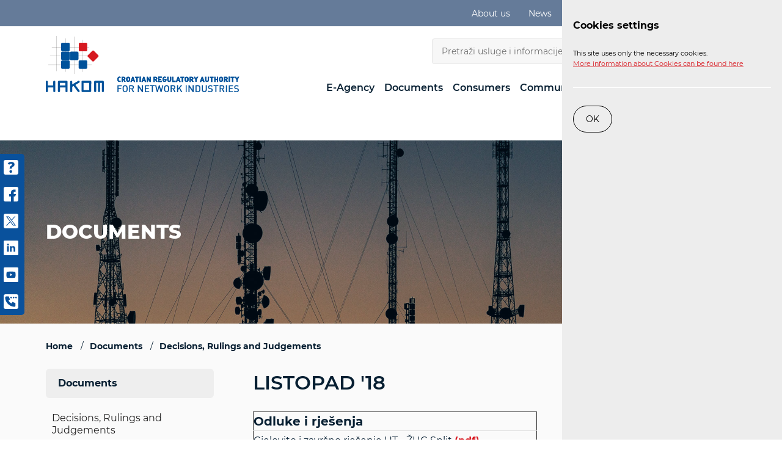

--- FILE ---
content_type: text/html; charset=utf-8
request_url: https://www.hakom.hr/en/listopad-18/2006
body_size: 11414
content:


<!DOCTYPE html>
<html lang="en">
<head>




    <link rel="stylesheet" href="/js/gd-cookie.css?g=14" media="all" />

        <script src="/js/gd-cookie-en.js?v=00444" type="text/javascript"></script>



    <meta charset="utf-8" />
    <title>Listopad &#39;18</title>
    <base href="/">





        <meta name="robots" content="noindex, follow" />

    <meta name="description" content="" />
    <meta name="viewport" content="width=device-width, initial-scale=1.0" />

    <meta property="og:title" content="Listopad &#39;18" />
    <meta property="og:description" content="" />
    <meta property="og:type" content="website" />
    <meta property="og:url" content="https://www.hakom.hr/en/listopad-18/2006" />
    <meta property="og:site_name" content="HAKOM" />



        <meta property="og:image" content="https://www.hakom.hr/img/hakom_share.jpg" />
        <meta name="twitter:image" content="https://www.hakom.hr/img/hakom_share.jpg" />



    <link rel="apple-touch-icon" sizes="57x57" href="/img/favicons/apple-icon-57x57.png">
    <link rel="apple-touch-icon" sizes="60x60" href="/img/favicons/apple-icon-60x60.png">
    <link rel="apple-touch-icon" sizes="72x72" href="/img/favicons/apple-icon-72x72.png">
    <link rel="apple-touch-icon" sizes="76x76" href="/img/favicons/apple-icon-76x76.png">
    <link rel="apple-touch-icon" sizes="114x114" href="/img/favicons/apple-icon-114x114.png">
    <link rel="apple-touch-icon" sizes="120x120" href="/img/favicons/apple-icon-120x120.png">
    <link rel="apple-touch-icon" sizes="144x144" href="/img/favicons/apple-icon-144x144.png">
    <link rel="apple-touch-icon" sizes="152x152" href="/img/favicons/apple-icon-152x152.png">
    <link rel="apple-touch-icon" sizes="180x180" href="/img/favicons/apple-icon-180x180.png">
    <link rel="icon" type="image/png" sizes="192x192" href="/img/favicons/android-icon-192x192.png">
    <link rel="icon" type="image/png" sizes="32x32" href="/img/favicons/favicon-32x32.png">
    <link rel="icon" type="image/png" sizes="96x96" href="/img/favicons/favicon-96x96.png">
    <link rel="icon" type="image/png" sizes="16x16" href="/img/favicons/favicon-16x16.png">
    <link rel="manifest" href="/img/favicons/manifest.json">
    <meta name="msapplication-TileColor" content="#ffffff">
    <meta name="msapplication-TileImage" content="/img/favicons/ms-icon-144x144.png">
    <meta name="theme-color" content="#ffffff">



    <link href="/Content/css?v=GjSuUmO2GYVYOuuhxYvKT8OVVjSqr88xpxT-973Q49Y1" rel="stylesheet"/>




<script src="/Content/js?v=5lojlUVwnd0DtPyTzZMA8FKY0ubSBDbKyhOiaU-2GhI1"></script>

    <link rel="stylesheet" href="/AccessibilityWidget/Css/styles.css">
    <script src="/AccessibilityWidget/core.js"></script>
    <script src="/AccessibilityWidget/Modules/_modules_options_en.js"></script>    
    <script src="/AccessibilityWidget/Modules/font-size.js"></script>
    <script src="/AccessibilityWidget/Modules/contrast.js"></script>
    <script src="/AccessibilityWidget/Modules/line-height.js"></script>
    <script src="/AccessibilityWidget/Modules/text-to-speech.js"></script>
    <script src="/AccessibilityWidget/Modules/highlight-links.js"></script>
    <script src="/AccessibilityWidget/Modules/text-spacing.js"></script>
    <script src="/AccessibilityWidget/Modules/hide-images.js"></script>
    <script src="/AccessibilityWidget/Modules/text-align.js"></script>
    <script src="/AccessibilityWidget/Modules/oversized-panel.js"></script>
    <script src="/AccessibilityWidget/Modules/saturation.js"></script>
    <script src="/AccessibilityWidget/Modules/tooltip.js"></script>
    <script src="/AccessibilityWidget/Modules/stop-animations.js"></script>
    <script src="/AccessibilityWidget/Modules/dyslexia-font.js"></script>
    <script src="/AccessibilityWidget/Modules/reading-mask.js"></script>
    <script src="/AccessibilityWidget/Modules/cursor-size.js"></script>
    <script src="/AccessibilityWidget/Modules/reading-guide.js"></script>

</head>

<body id="page_top" class="homepage page-2006">

    <a class="skip-main" href="#main-content" aria-label="Preskočite na glavni sadržaj">Preskočite na glavni sadržaj</a>




    <header id="headbar">
        <div class="top-strip ">
            <div class="container clearfix">






            <ul class="links-right">
                        <li class="hide-below-desktop"><a href="/en/about-us/22">About us</a></li>
                        <li class="hide-below-desktop"><a href="/en/news/24">News</a></li>
                        <li class="hide-below-desktop"><a href="/en/faq/26">FAQ</a></li>
                        <li class="hide-below-desktop"><a href="/en/contact/30">Contact</a></li>
                        <li class="hide-below-desktop"><a href="https://karijere.hakom.hr/" target="_blank">Karijere</a></li>
                <li><a href="https://app.hakom.hr/" target="_blank"><strong>Login</strong></a></li>
            </ul>

                <div id="timeline" style="display: none;">
                    <div id="playhead"></div>
                </div>




                

            </div>
        </div>
        <div class="container">


                    <a tabindex="0" aria-label="Hakom logo - link to home page" href="/en/home/8" class="logo_en"></a>

            <div class="headerWrapper">
                <div class="search-wrapper">
                    <form method="get" action="/en/search-results/286" id="frmSearch" role="search">
                        <ul class="search">
                            <li class="search-field"><input name="q" type="text" placeholder="Pretraži usluge i informacije" value="" /></li>
                            <li class="search-button">
                                <a href="javascript:;" id="search-trigger" aria-label="Search button">
                                    <svg xmlns="http://www.w3.org/2000/svg" viewBox="0 0 16 16" width="16" height="16" xml:space="preserve"><path d="M14.55 16.05l-3.5-3.5c-1.2.9-2.6 1.4-4.1 1.4-1.8 0-3.6-.7-4.9-2l-.1-.2c-1.3-1.3-2-3.1-1.9-4.9 0-1.8.7-3.6 2-4.8 2.7-2.7 7.1-2.7 9.8 0 2.5 2.5 2.7 6.3.7 9l3.5 3.4-1.5 1.6zm-7.6-14c-1.2 0-2.5.5-3.4 1.5l-.1.1c-1.8 1.8-1.8 4.9.1 6.7 1.9 1.9 5 1.9 6.9 0l.1-.1c.9-.9 1.4-2.1 1.3-3.4 0-1.3-.5-2.5-1.4-3.4-1-.9-2.3-1.4-3.5-1.4z" fill="#fff" /></svg>
                                </a>
                            </li>
                        </ul>
                    </form>
                </div>

                <div class="menusWrapper">
                    <div class="lang">
                        <button type="button" aria-label="" class="lang-selected"><span>EN</span></button>
                        <ul>
                                <li><a href="/hr/listopad-18-2006/2006">HR</a></li>
                                <li><a href="/en/listopad-18/2006">EN</a></li>
                        </ul>
                    </div>

                    <span class="main-nav-toggler"></span>
                </div>

            </div>

            <div class="main-nav-wrapper">
                <div class="mobile-nav-heading">
                    <span>IZBORNIK</span>
                    <span class="close-main-nav"></span>
                </div>

                <nav class="main-nav">
                    <ul>
                            <li>
                                <a  href="/en/e-agency/10" >E-Agency</a>
                                        <span class="expand-sub"></span>
                                        <ul>
                                            <li class="repeated"><a  href="/en/e-agency/10" >E-Agency</a></li>
                                                <li >
                                                    <a  href="/en/e-complaints/214" >e-Complaints</a>
                                                </li>
                                                <li >
                                                    <a  href="/en/e-portability/216" >e-Portability</a>
                                                </li>
                                                <li >
                                                    <a  href="/en/e-registry-do-not-call/224" >e-Registry “DO NOT CALL”</a>
                                                </li>
                                                <li >
                                                    <a  href="/en/e-operator-211/210" >e-Operator</a>
                                                </li>
                                                <li >
                                                    <a  href="/en/e-provider-dsa/12199" >e-Provider DSA</a>
                                                </li>
                                                <li >
                                                    <a  href="/en/e-market/212" >e-Market</a>
                                                        <span class="expand-sub"></span>
                                                        <ul>
                                                                <li>
                                                                    <a  href="/en/electronic-communications-market/10691" > Electronic communications market</a>
                                                                </li>
                                                                <li>
                                                                    <a  href="/en/postal-services-market/10697" >Postal services market</a>
                                                                        <span class="expand-sub"></span>
                                                                        <ul>
                                                                                <li><a  href="/en/annual-data-postal-services/10699" >Annual data  - Postal services</a></li>
                                                                                <li><a  href="/en/quarterly-data-postal-services/10701" >Quarterly data - Postal services</a></li>
                                                                        </ul>
                                                                </li>
                                                                <li>
                                                                    <a  href="/en/railway-services-market/10703" >Railway services market</a>
                                                                        <span class="expand-sub"></span>
                                                                        <ul>
                                                                                <li><a  href="/en/annual-data-railway-services/10693" >Annual data - Railway services </a></li>
                                                                                <li><a  href="/en/quarterly-data-railway-services/10695" >Quarterly data - Railway services</a></li>
                                                                        </ul>
                                                                </li>
                                                        </ul>
                                                </li>
                                                <li >
                                                    <a  href="/en/e-procurement/218" >e-Procurement</a>
                                                </li>
                                                <li >
                                                    <a  href="/en/e-licenses/220" >e-Licenses</a>
                                                </li>
                                                <li >
                                                    <a  href="/en/e-approval/10788" >E-Approval</a>
                                                        <span class="expand-sub"></span>
                                                        <ul>
                                                                <li>
                                                                    <a  href="/en/e-approval-for-microwave-connection/10764" >e-Approval for microwave connection</a>
                                                                </li>
                                                                <li>
                                                                    <a  href="/en/e-approval-for-fixed-connection/10768" >e-Approval for fixed connection</a>
                                                                </li>
                                                                <li>
                                                                    <a  href="/en/e-approval-for-mobile-connection/10772" >e-Approval for mobile connection</a>
                                                                </li>
                                                        </ul>
                                                </li>
                                                <li >
                                                    <a  href="/en/e-right-of-way/222" >e-Right of Way</a>
                                                        <span class="expand-sub"></span>
                                                        <ul>
                                                                <li>
                                                                    <a  href="/en/right-of-way-application/2072" >Right of Way Application</a>
                                                                </li>
                                                        </ul>
                                                </li>
                                                <li >
                                                    <a  href="/en/e-conditions/228" >e-Conditions</a>
                                                </li>
                                                <li >
                                                    <a  href="/en/e-guidelines/230" >e-Guidelines</a>
                                                </li>
                                                <li >
                                                    <a  href="/en/e-discussion/232" >E-Discussion</a>
                                                </li>
                                                <li >
                                                    <a  href="/en/e-rp-registration/6430" >e-RP Registration</a>
                                                </li>
                                        </ul>

                            </li>
                            <li>
                                <a  href="/en/documents/12" class='active'>Documents</a>
                                        <span class="expand-sub"></span>
                                        <ul>
                                            <li class="repeated"><a  href="/en/documents/12" class='active'>Documents</a></li>
                                                <li >
                                                    <a  href="/en/decisions-rulings-and-judgements/1904" class='active'>Decisions, Rulings and Judgements</a>
                                                </li>
                                                <li >
                                                    <a  href="/en/legal-acts/1916" >Legal Acts</a>
                                                        <span class="expand-sub"></span>
                                                        <ul>
                                                                <li>
                                                                    <a  href="/en/electronic-communications-legislation/9272" >Electronic Communications legislation</a>
                                                                        <span class="expand-sub"></span>
                                                                        <ul>
                                                                                <li><a  href="/en/primary-legislation/2038" >Primary Legislation</a></li>
                                                                                <li><a  href="/en/eu-and-other-legislation/2040" >EU and Other Legislation</a></li>
                                                                                <li><a  href="/en/secondary-legislation/2042" >Secondary Legislation</a></li>
                                                                        </ul>
                                                                </li>
                                                        </ul>
                                                </li>
                                        </ul>

                            </li>
                            <li>
                                <a  href="/en/consumers/14" >Consumers</a>
                                        <span class="expand-sub"></span>
                                        <ul>
                                            <li class="repeated"><a  href="/en/consumers/14" >Consumers</a></li>
                                                <li >
                                                    <a  href="/en/communications-network-35/34" >Communications Network</a>
                                                        <span class="expand-sub"></span>
                                                        <ul>
                                                                <li>
                                                                    <a  href="/en/complaints-resolution-procedure/2116" >Complaints Resolution Procedure</a>
                                                                </li>
                                                                <li>
                                                                    <a  href="/en/contract-formation/108" >Contract Formation</a>
                                                                </li>
                                                                <li>
                                                                    <a  href="/en/provision-of-services-on-fixed-network/2134" >Provision of services on fixed network</a>
                                                                </li>
                                                                <li>
                                                                    <a  href="/en/modification-of-contractual-terms/114" >Modification of Contractual Terms</a>
                                                                </li>
                                                                <li>
                                                                    <a  href="/en/contract-termination/2152" >Contract Termination</a>
                                                                </li>
                                                                <li>
                                                                    <a  href="/en/universal-services-uso/128" >Universal services (USO)</a>
                                                                </li>
                                                                <li>
                                                                    <a  href="/en/relocation-of-service/11384" >Relocation of Service</a>
                                                                </li>
                                                                <li>
                                                                    <a  href="/en/change-of-operator-and-number-portability-switching/11386" >Change of Operator and Number Portability (Switching)</a>
                                                                </li>
                                                                <li>
                                                                    <a  href="/en/service-interruption-fault-in-fixed-network/11388" >Service Interruption (Fault) in Fixed Network</a>
                                                                </li>
                                                                <li>
                                                                    <a  href="/en/the-speed-of-internet-access-in-a-fixed-network/11390" >The speed of internet access in a fixed network</a>
                                                                </li>
                                                                <li>
                                                                    <a  href="/en/service-quality-in-mobile-networks/11392" >Service Quality in Mobile Networks</a>
                                                                </li>
                                                                <li>
                                                                    <a  href="/en/roaming-in-eu-eea-countries/2886" >Roaming in EU/EEA Countries</a>
                                                                </li>
                                                                <li>
                                                                    <a  href="/en/international-calls-and-sms-to-other-eu-eea-countries/11394" >International Calls and SMS to other EU/EEA Countries</a>
                                                                </li>
                                                                <li>
                                                                    <a  href="/en/do-not-call-registry/12107" >"DO NOT CALL" Registry</a>
                                                                </li>
                                                                <li>
                                                                    <a  href="/en/services-with-special-tariffs/11396" >Services with Special Tariffs</a>
                                                                </li>
                                                                <li>
                                                                    <a  href="/en/malicious-and-unwanted-electronic-communications-ec/11398" >Malicious and Unwanted Electronic Communications (EC)</a>
                                                                </li>
                                                                <li>
                                                                    <a  href="/en/protection-of-persons-with-disabilities/52" >Protection of Persons with Disabilities</a>
                                                                </li>
                                                                <li>
                                                                    <a  href="/en/child-protection-on-the-internet/112" >Child Protection on the Internet</a>
                                                                </li>
                                                                <li>
                                                                    <a  href="/en/instructions-for-fiscalisation-obligors/42" >Instructions for Fiscalisation Obligors</a>
                                                                </li>
                                                        </ul>
                                                </li>
                                                <li >
                                                    <a  href="/en/post-37/36" >Post</a>
                                                        <span class="expand-sub"></span>
                                                        <ul>
                                                                <li>
                                                                    <a  href="/en/how-to-file-a-complaint-2131/2130" >How to File a Complaint</a>
                                                                </li>
                                                        </ul>
                                                </li>
                                                <li >
                                                    <a  href="/en/railway-passenger-transport/38" >Railway Passenger Transport </a>
                                                        <span class="expand-sub"></span>
                                                        <ul>
                                                                <li>
                                                                    <a  href="/en/how-to-file-a-complaint/2132" >How to File a Complaint</a>
                                                                </li>
                                                        </ul>
                                                </li>
                                                <li >
                                                    <a  href="/en/hakometar-6421/6420" >HAKOMetar</a>
                                                </li>
                                        </ul>

                            </li>
                            <li>
                                <a  href="/en/communications-network/16" >Communications Network</a>
                                        <span class="expand-sub"></span>
                                        <ul>
                                            <li class="repeated"><a  href="/en/communications-network/16" >Communications Network</a></li>
                                                <li >
                                                    <a  href="/en/networks-and-services/44" >Networks and Services</a>
                                                </li>
                                                <li >
                                                    <a  href="/en/operators-and-services/162" >Operators and Services</a>
                                                        <span class="expand-sub"></span>
                                                        <ul>
                                                                <li>
                                                                    <a  href="/en/universal-services/9372" >Universal Services</a>
                                                                        <span class="expand-sub"></span>
                                                                        <ul>
                                                                                <li><a  href="/en/public-tender-for-the-selection-of-operators-for-the-provision-of-universal-services/9374" >Public Tender for the Selection of Operators for the Provision of Universal Services</a></li>
                                                                                <li><a  href="/en/hakom-adopts-new-decisions-on-universal-internet-access-service/11909" >HAKOM Adopts New Decisions on Universal Internet Access Service</a></li>
                                                                        </ul>
                                                                </li>
                                                                <li>
                                                                    <a  href="/en/special-authorisations-9008/9007" >Special Authorisations</a>
                                                                </li>
                                                        </ul>
                                                </li>
                                                <li >
                                                    <a  href="/en/market-analysis/164" >Market analysis</a>
                                                        <span class="expand-sub"></span>
                                                        <ul>
                                                                <li>
                                                                    <a  href="/en/retail-markets/174" >Retail markets</a>
                                                                </li>
                                                                <li>
                                                                    <a  href="/en/wholesale-markets/176" >Wholesale markets</a>
                                                                </li>
                                                                <li>
                                                                    <a  href="/en/market-179/178" >Market </a>
                                                                </li>
                                                                <li>
                                                                    <a  href="/en/margin-squeeze-test/6480" >Margin squeeze test</a>
                                                                </li>
                                                        </ul>
                                                </li>
                                                <li >
                                                    <a  href="/en/broadband-competence-office-bco/10631" >Broadband Competence Office (BCO)</a>
                                                        <span class="expand-sub"></span>
                                                        <ul>
                                                                <li>
                                                                    <a  href="/en/current-affairs/10633" >Current Affairs</a>
                                                                        <span class="expand-sub"></span>
                                                                        <ul>
                                                                                <li><a  href="/en/news-10644/10643" >News</a></li>
                                                                                <li><a  href="/en/best-practices/10645" >Best practices</a></li>
                                                                        </ul>
                                                                </li>
                                                                <li>
                                                                    <a  href="/en/broadband-access/10635" >Broadband access</a>
                                                                        <span class="expand-sub"></span>
                                                                        <ul>
                                                                                <li><a  href="/en/technology-10648/10647" >Technology</a></li>
                                                                        </ul>
                                                                </li>
                                                                <li>
                                                                    <a  href="/en/digital-future/10637" >Digital future</a>
                                                                </li>
                                                                <li>
                                                                    <a  href="/en/frequently-asked-questions/10639" >Frequently asked questions</a>
                                                                        <span class="expand-sub"></span>
                                                                        <ul>
                                                                                <li><a  href="/en/what-is-the-difference-between-broadband-and-vhcn-networks/10714" >What is the difference between broadband and VHCN networks? </a></li>
                                                                                <li><a  href="/en/why-is-broadband-necessary/10716" >Why is broadband necessary? </a></li>
                                                                                <li><a  href="/en/what-is-connectivity/10718" >What is “connectivity”? </a></li>
                                                                                <li><a  href="/en/what-does-the-term-digitalisation-refer-to-and-what-is-hakom-s-role/10720" >What does the term “digitalisation” refer to and what is HAKOM’s role? </a></li>
                                                                        </ul>
                                                                </li>
                                                                <li>
                                                                    <a  href="/en/useful-links/11288" >Useful links</a>
                                                                        <span class="expand-sub"></span>
                                                                        <ul>
                                                                                <li><a  href="/en/cef-11291/11290" >CEF</a></li>
                                                                                <li><a  href="/en/other/11292" >Other</a></li>
                                                                        </ul>
                                                                </li>
                                                                <li>
                                                                    <a  href="/en/contact-10642/10641" >Contact</a>
                                                                </li>
                                                        </ul>
                                                </li>
                                                <li >
                                                    <a  href="/en/addressing-and-numbering-space/166" >Addressing and numbering space </a>
                                                        <span class="expand-sub"></span>
                                                        <ul>
                                                                <li>
                                                                    <a  href="/en/lisf-of-numbers-and-addresses/180" >Lisf of numbers and addresses</a>
                                                                </li>
                                                                <li>
                                                                    <a  href="/en/number-portability-e-portability/182" >Number Portability (+ e-Portability)</a>
                                                                </li>
                                                                <li>
                                                                    <a  href="/en/emergency-services/184" >Emergency Services </a>
                                                                </li>
                                                                <li>
                                                                    <a  href="/en/services-of-social-importance/186" >Services of Social Importance</a>
                                                                        <span class="expand-sub"></span>
                                                                        <ul>
                                                                                <li><a  href="/en/public-calls-for-116xxx-numbers/9003" >Public Calls for 116XXX Numbers </a></li>
                                                                        </ul>
                                                                </li>
                                                                <li>
                                                                    <a  href="/en/private-mobile-networks/12217" >Private Mobile Networks</a>
                                                                </li>
                                                        </ul>
                                                </li>
                                                <li >
                                                    <a  href="/en/infrastructure/168" >Infrastructure</a>
                                                        <span class="expand-sub"></span>
                                                        <ul>
                                                                <li>
                                                                    <a  href="/en/fibre-optic-installations-in-buildings/118" >Fibre-optic Installations in Buildings</a>
                                                                </li>
                                                                <li>
                                                                    <a  href="/en/shared-use-of-installed-electronic-communications-infrastructure-and-associated-equipment/2678" >Shared Use of Installed Electronic Communications Infrastructure and Associated Equipment</a>
                                                                </li>
                                                                <li>
                                                                    <a  href="/en/right-of-way-certificate/2682" >Right of Way Certificate</a>
                                                                </li>
                                                                <li>
                                                                    <a  href="/en/mediation-dispute-resolution/2686" >Mediation-Dispute Resolution</a>
                                                                </li>
                                                                <li>
                                                                    <a  href="/en/documentation-database-creation-and-update/2688" >Documentation, database creation and update</a>
                                                                </li>
                                                                <li>
                                                                    <a  href="/en/optical-distribution-networks-odn/2690" >Optical Distribution Networks (ODN)</a>
                                                                </li>
                                                                <li>
                                                                    <a  href="/en/collection-of-data-on-the-availability-of-broadband-access/12267" >Collection of Data on the Availability of Broadband Access</a>
                                                                </li>
                                                                <li>
                                                                    <a  href="/en/collection-of-data-on-the-provision-of-broadband-access-services/12269" >Collection of Data on the Provision of Broadband Access Services</a>
                                                                </li>
                                                        </ul>
                                                </li>
                                                <li >
                                                    <a  href="/en/construction-conditions/170" >Construction Conditions</a>
                                                        <span class="expand-sub"></span>
                                                        <ul>
                                                                <li>
                                                                    <a  href="/en/spatial-planning-documents-spatial-plans/192" >Spatial Planning Documents – Spatial Plans</a>
                                                                </li>
                                                                <li>
                                                                    <a  href="/en/technical-building-inspection/194" >Technical Building Inspection</a>
                                                                </li>
                                                                <li>
                                                                    <a  href="/en/specific-conditions/196" >Specific Conditions</a>
                                                                </li>
                                                        </ul>
                                                </li>
                                                <li >
                                                    <a  href="/en/rf-spectrum/56" >RF spectrum</a>
                                                        <span class="expand-sub"></span>
                                                        <ul>
                                                                <li>
                                                                    <a  href="/en/radio-communications-and-broadcasting/58" >Radio communications and Broadcasting</a>
                                                                        <span class="expand-sub"></span>
                                                                        <ul>
                                                                                <li><a  href="/en/rlan-and-sng-registration/6432" >RLAN and SNG registration </a></li>
                                                                                <li><a  href="/en/radio-frequency-usage-table/238" >Radio Frequency usage table </a></li>
                                                                                <li><a  href="/en/frequency-assignment-plans-in-croatia/240" >Frequency Assignment Plans in Croatia</a></li>
                                                                                <li><a  href="/en/rf-spectrum-database/242" >RF spectrum database</a></li>
                                                                                <li><a  href="/en/broadcasting-radio-and-television/244" >Broadcasting (radio and television)</a></li>
                                                                                <li><a  href="/en/preferential-frequencies/252" >Preferential frequencies</a></li>
                                                                                <li><a  href="/en/services-of-special-importance/2893" >Services of Special Importance</a></li>
                                                                        </ul>
                                                                </li>
                                                                <li>
                                                                    <a  href="/en/broadcasting-tv-and-fm/6575" >Broadcasting (TV and FM)</a>
                                                                        <span class="expand-sub"></span>
                                                                        <ul>
                                                                                <li><a  href="/en/digital-television-6578/6577" >Digital television</a></li>
                                                                                <li><a  href="/en/digital-radio-6580/6579" >Digital radio</a></li>
                                                                        </ul>
                                                                </li>
                                                                <li>
                                                                    <a  href="/en/the-impact-of-electromagnetic-fields-emf/60" >The Impact of Electromagnetic Fields (EMF)</a>
                                                                        <span class="expand-sub"></span>
                                                                        <ul>
                                                                                <li><a  href="/en/what-are-electromagnetic-fields/384" >What are electromagnetic fields?</a></li>
                                                                                <li><a  href="/en/regulations-387/386" >Regulations</a></li>
                                                                                <li><a  href="/en/the-role-of-hakom-389/388" >The role of HAKOM</a></li>
                                                                                <li><a  href="/en/the-role-of-other-institutions/390" >The role of other institutions</a></li>
                                                                                <li><a  href="/en/what-can-i-do/392" >What can I do?</a></li>
                                                                                <li><a  href="/en/additional-resources/394" >Additional resources</a></li>
                                                                        </ul>
                                                                </li>
                                                                <li>
                                                                    <a  href="/en/mape-pokrivenosti/12425" >Mape pokrivenosti</a>
                                                                </li>
                                                                <li>
                                                                    <a  href="/en/rf-spectrum-monitoring/64" >RF Spectrum Monitoring</a>
                                                                        <span class="expand-sub"></span>
                                                                        <ul>
                                                                                <li><a  href="/en/how-to-notify-putting-a-radio-station-into-service/2897" >How to notify putting a radio station into service?</a></li>
                                                                                <li><a  href="/en/reporting-interference/2899" >Reporting interference</a></li>
                                                                                <li><a  href="/en/technical-inspection/2901" >Technical Inspection</a></li>
                                                                                <li><a  href="/en/measurements/2903" >Measurements </a></li>
                                                                        </ul>
                                                                </li>
                                                                <li>
                                                                    <a  href="/en/radio-equipment/66" >Radio Equipment</a>
                                                                        <span class="expand-sub"></span>
                                                                        <ul>
                                                                                <li><a  href="/en/consumer-information/2703" >Consumer information</a></li>
                                                                                <li><a  href="/en/what-is-radio-equipment/2709" >What is radio equipment?</a></li>
                                                                                <li><a  href="/en/conformity-assessment/2711" >Conformity Assessment</a></li>
                                                                                <li><a  href="/en/placing-radio-equipment-on-the-market/2713" >Placing Radio Equipment on the Market</a></li>
                                                                                <li><a  href="/en/interface-technical-specifications/2715" >Interface Technical Specifications </a></li>
                                                                                <li><a  href="/en/contact-2718/2717" >Contact</a></li>
                                                                        </ul>
                                                                </li>
                                                                <li>
                                                                    <a  href="/en/special-authorisations/68" >Special Authorisations</a>
                                                                </li>
                                                                <li>
                                                                    <a  href="/en/use-of-was-rlan-radio-equipment/912" >Use of WAS/RLAN Radio Equipment</a>
                                                                        <span class="expand-sub"></span>
                                                                        <ul>
                                                                                <li><a  href="/en/service-provision-under-the-general-licence-was-rlan/6390" >Service Provision under the General Licence (WAS/RLAN)</a></li>
                                                                                <li><a  href="/en/use-of-the-5-ghz-was-rlan/6392" >Use of the 5 GHz (WAS/RLAN)</a></li>
                                                                        </ul>
                                                                </li>
                                                                <li>
                                                                    <a  href="/en/space-radio-communications/11991" >Space Radio Communications</a>
                                                                        <span class="expand-sub"></span>
                                                                        <ul>
                                                                                <li><a  href="/en/satellite-communications/12003" >Satellite Communications</a></li>
                                                                                <li><a  href="/en/orbits/11993" >Orbits</a></li>
                                                                                <li><a  href="/en/international-harmonisation-and-the-role-of-hakom/11995" >International Harmonisation and the Role of HAKOM </a></li>
                                                                                <li><a  href="/en/croatian-resources-in-the-geo-orbit/11997" >Croatian Resources in the GEO Orbit  </a></li>
                                                                                <li><a  href="/en/nanosatellites-and-projects-in-the-republic-of-croatia/11999" >Nanosatellites and Projects in the Republic of Croatia</a></li>
                                                                                <li><a  href="/en/useful-information-and-contacts/12001" >Useful Information and Contacts</a></li>
                                                                        </ul>
                                                                </li>
                                                        </ul>
                                                </li>
                                        </ul>

                            </li>
                            <li>
                                <a  href="/en/post/18" >Post</a>
                                        <span class="expand-sub"></span>
                                        <ul>
                                            <li class="repeated"><a  href="/en/post/18" >Post</a></li>
                                                <li >
                                                    <a  href="/en/consumers-2173/2172" >Consumers</a>
                                                        <span class="expand-sub"></span>
                                                        <ul>
                                                                <li>
                                                                    <a  href="/en/how-to-complain-6429/6428" >How to complain</a>
                                                                </li>
                                                        </ul>
                                                </li>
                                                <li >
                                                    <a  href="/en/providers-of-postal-services/288" >Providers of postal services</a>
                                                </li>
                                                <li >
                                                    <a  href="/en/postal-regulations/290" >Postal Regulations </a>
                                                        <span class="expand-sub"></span>
                                                        <ul>
                                                                <li>
                                                                    <a  href="/en/acts/294" >Acts</a>
                                                                </li>
                                                                <li>
                                                                    <a  href="/en/subordinate-legislation/296" >Subordinate Legislation</a>
                                                                </li>
                                                                <li>
                                                                    <a  href="/en/international-regulations/298" >International Regulations</a>
                                                                </li>
                                                                <li>
                                                                    <a  href="/en/ordinances/300" >Ordinances</a>
                                                                </li>
                                                        </ul>
                                                </li>
                                                <li >
                                                    <a  href="/en/market/292" >Market</a>
                                                </li>
                                        </ul>

                            </li>
                            <li>
                                <a  href="/en/railway/20" >Railway</a>
                                        <span class="expand-sub"></span>
                                        <ul>
                                            <li class="repeated"><a  href="/en/railway/20" >Railway</a></li>
                                                <li >
                                                    <a  href="/en/consumers-2175/2174" >Consumers</a>
                                                </li>
                                                <li >
                                                    <a  href="/en/service-providers/304" >Service Providers</a>
                                                </li>
                                                <li >
                                                    <a  href="/en/railway-regulations/306" >Railway Regulations</a>
                                                        <span class="expand-sub"></span>
                                                        <ul>
                                                                <li>
                                                                    <a  href="/en/laws/314" >Laws</a>
                                                                </li>
                                                                <li>
                                                                    <a  href="/en/regulation-of-the-european-union/312" >Regulation of the European Union</a>
                                                                </li>
                                                                <li>
                                                                    <a  href="/en/regulations/9254" >Regulations</a>
                                                                </li>
                                                        </ul>
                                                </li>
                                                <li >
                                                    <a  href="/en/rail-services-market/310" >Rail Services Market</a>
                                                </li>
                                                <li >
                                                    <a  href="/en/registry/2066" >Registry</a>
                                                </li>
                                                <li >
                                                    <a  href="/en/service-facilities-and-services/11048" >Service facilities and services</a>
                                                </li>
                                        </ul>

                            </li>
                    </ul>
                </nav>
            </div>
        </div>
    </header>

    





<div class="page-heading"  style='background-image: url(/UserDocsImages//header_images/cat-bgnd.jpg)'>
    <div class="slide-overlay"></div>
    <div class="container">
        <div class="main-cat-name">Documents</div>
    </div>
</div>

<div class="page-main" id="main-content">
    <div class="container clearfix">



<div class="breadcrumbs" xmlns:v="http://rdf.data-vocabulary.org/#">
    <ul id="bread" itemscope="" itemtype="https://schema.org/BreadcrumbList" itemprop="breadcrumb">



            <li itemprop="itemListElement" itemscope="" itemtype="https://schema.org/ListItem" typeof="v:Breadcrumb"><a itemtype="https://schema.org/Thing" itemprop="item" property="v:title" rel="v:url" href="/en/home/8"><span itemprop="name">Home</span></a><meta itemprop="position" content="1"></li>


            <li itemprop="itemListElement" itemscope="" itemtype="https://schema.org/ListItem" typeof="v:Breadcrumb"><a itemtype="https://schema.org/Thing" itemprop="item" property="v:title" rel="v:url" href="/en/documents/12"><span itemprop="name">Documents</span></a><meta itemprop="position" content="2"></li>
            <li itemprop="itemListElement" itemscope="" itemtype="https://schema.org/ListItem" typeof="v:Breadcrumb"><a itemtype="https://schema.org/Thing" itemprop="item" property="v:title" rel="v:url" href="/en/decisions-rulings-and-judgements/1904"><span itemprop="name">Decisions, Rulings and Judgements</span></a><meta itemprop="position" content="3"></li>
    </ul>
</div>

<script type="application/ld+json">{"@context": "https://schema.org","@type": "BreadcrumbList","itemListElement": [{"@type": "ListItem","position": 1,"name": "Documents","item": "/en/documents/12"},{"@type": "ListItem","position": 2,"name": "Decisions, Rulings and Judgements","item": "/en/decisions-rulings-and-judgements/1904"}]}</script>


        <div class="page-content">
            
            <h1>Listopad '18</h1>
            <div class="page-body" tabindex="0">



















                                    <table border="1" cellpadding="2" cellspacing="2" class="tableCustom" style="border-collapse:collapse; width:465px">
	<tbody>
		<tr>
			<td colspan="4">
			<h6 style="text-align: center;"><strong>Odluke i rješenja</strong></h6>
			</td>
		</tr>
		<tr>
			<td colspan="4">Cjelovito i završno rješenje HT - ŽUC Split <a href="https://www.hakom.hr/UserDocsImages/2020/odluke_rjesenja_presude/Cjelovito i završno rješenje HT - ŽUC Split.pdf?vel=693908" target="_blank" data-fileid="6916"><strong>(pdf)</strong></a></td>
		</tr>
		<tr>
			<td colspan="4">Rješenje Općina Lupoglav <a href="https://www.hakom.hr/UserDocsImages/2018/odluke_rjesenja_presude/Rješenje Lupoglav.pdf?vel=184142" target="_blank" data-fileid="5242"><strong>(pdf)</strong></a></td>
		</tr>
		<tr>
			<td colspan="4">Rješenje Općina Kostrena <a href="https://www.hakom.hr/UserDocsImages/2018/odluke_rjesenja_presude/Rješenje Kostrena.pdf?vel=183848" target="_blank" data-fileid="5241"><strong>(pdf)</strong></a></td>
		</tr>
		<tr>
			<td colspan="4">Rješenje Općina&nbsp;Čačinci <a href="https://www.hakom.hr/UserDocsImages/2018/odluke_rjesenja_presude/Rješenje Čačinci.pdf?vel=185872" target="_blank" data-fileid="5280"><strong>(pdf)</strong></a></td>
		</tr>
		<tr>
			<td colspan="4">Rješenje Općina Pitomača <a href="https://www.hakom.hr/UserDocsImages/2018/odluke_rjesenja_presude/Rješenje Općina Pitomača.pdf" target="_blank"><strong>(pdf)</strong></a></td>
		</tr>
		<tr>
			<td colspan="4">Djelomično rješenje Općina Strizivojna <a href="https://www.hakom.hr/UserDocsImages/2018/odluke_rjesenja_presude/Djelomično rješenje Općina Strizivojna.pdf?vel=633411" target="_blank" data-fileid="5047"><strong>(pdf)</strong></a></td>
		</tr>
		<tr>
			<td colspan="4">Djelomično rješenje Općina Vrbje <a href="https://www.hakom.hr/UserDocsImages/2018/odluke_rjesenja_presude/Djelomično rješenje Općina Vrbje.pdf?vel=631790" target="_blank" data-fileid="5053"><strong>(pdf)</strong></a></td>
		</tr>
		<tr>
			<td colspan="4">Djelomično rješenje Općina Visoko <a href="https://www.hakom.hr/UserDocsImages/2018/odluke_rjesenja_presude/Djelomično rješenje Općina Visoko.pdf?vel=632719" target="_blank" data-fileid="5051"><strong>(pdf)</strong></a></td>
		</tr>
		<tr>
			<td colspan="4">Rješenje Općina Brodski Stupnik <a href="https://www.hakom.hr/UserDocsImages/2018/odluke_rjesenja_presude/Rješenje Općina Brodski Stupnik.pdf?vel=626348" target="_blank" data-fileid="5258"><strong>(pdf)</strong></a></td>
		</tr>
		<tr>
			<td colspan="4">Rješenje kojim se kao neosnovan odbija zahtjev trgovačkog društva Dialoga Servicios Interactivos da sa trgovačkim društvima A1 Hrvatska d.o.o. i OT-Optima Telekom d.d. sklopi ugovor o indirektnom međupovezivanju uz primjenu recipročnih i reguliranih cijena pristupa i terminacije <a href="https://www.hakom.hr/UserDocsImages/2018/odluke_rjesenja_presude/Rješenje-Dialoga Servicios Interactivos S.A..pdf?vel=219023" target="_blank" data-fileid="5281"><strong>(pdf)</strong></a></td>
		</tr>
		<tr>
			<td colspan="4">Izjava o usklađenosti metodologije računovodstvenog razdvajanja davatelja univerzalne usluge HP-Hrvatske pošte d.d., koju je primijenio u dostavljenom regulatornom izvješću za 2017., s odredbama članka 47. Zakona o poštanskim uslugama te Odlukom HAKOM-a o načinu računovodstvenog razdvajanja za davatelja univerzalne usluge od 27. ožujka 2013. i Odlukom HAKOM-a kojom se mijenja Naputak za računovodstveno razdvajanje i troškovno računovodstvo davatelja univerzalne usluge od 7. svibnja 2014. <a href="https://www.hakom.hr/UserDocsImages/2018/odluke_rjesenja_presude/Izjava o usklađenosti računovodstvenog razdvajanja-20181019.pdf?vel=168451" target="_blank" data-fileid="5066"><strong>(pdf)</strong></a></td>
		</tr>
		<tr>
			<td colspan="4">Rješenje Općina Bol <a href="https://www.hakom.hr/UserDocsImages/2018/odluke_rjesenja_presude/Rješenje Općina Bol.pdf?vel=198883" target="_blank" data-fileid="5257"><strong>(pdf)</strong></a></td>
		</tr>
		<tr>
			<td colspan="4">Rješenje Općina Petrovsko <a href="https://www.hakom.hr/UserDocsImages/2018/odluke_rjesenja_presude/Rješenje Općina Petrovsko.pdf?vel=196419" target="_blank" data-fileid="5267"><strong>(pdf)</strong></a></td>
		</tr>
		<tr>
			<td colspan="4">Privremeno rješenje u postupku analize tržišta veleprodajnog lokalnog pristupa koji se pruža na fiksnoj lokaciji (M3a/2014) i postupku analize tržišta veleprodajnog središnjeg pristupa koji se pruža na fiksnoj lokaciji za proizvode za masovno tržište (M3b/2014), u svezi roka za dostavu dokaza da je test istiskivanja marže zadovoljen <a href="https://www.hakom.hr/UserDocsImages/2018/odluke_rjesenja_presude/Privremeno rješenje dostava MST-20181010.pdf?vel=200281" target="_blank" data-fileid="5203"><strong>(pdf)</strong></a></td>
		</tr>
		<tr>
			<td colspan="4">Rješenje o obustavi postupka prijenosa prava na uporabu broja - Skynet Telekomunikacije d.o.o. - HT d.d. <a href="https://www.hakom.hr/UserDocsImages/2018/odluke_rjesenja_presude/Rješenje o obustavi postupka prijenosa prava na uporabu broja - Skynet Telekomunikacije d.o.o. - HT d.d..pdf?vel=684478" target="_blank" data-fileid="5246"><strong>(pdf)</strong></a></td>
		</tr>
		<tr>
			<td colspan="4">Konačno rješenje - Inspekcijski nadzor HT kršenje regulatorne obveze &quot;Najbolja L&quot; <a href="https://www.hakom.hr/UserDocsImages/2018/odluke_rjesenja_presude/Konačno rješenje -Inspekcijski nadzor HT kršenje regulatorne obveze_Najbolja L.pdf?vel=591676" target="_blank" data-fileid="5084"><strong>(pdf)</strong></a></td>
		</tr>
		<tr>
			<td colspan="4">Rješenje Općina Pašman <a href="https://www.hakom.hr/UserDocsImages/2018/odluke_rjesenja_presude/Rješenje Općina Pašman.pdf?vel=193648" target="_blank" data-fileid="5266"><strong>(pdf)</strong></a></td>
		</tr>
		<tr>
			<td colspan="4">
			<h6 style="text-align: center;"><strong>Presude Upravnog suda</strong></h6>
			</td>
		</tr>
		<tr>
			<td colspan="4">Presuda Upravnog suda u Osijeku, Poslovni broj: 6 UsI-1148/17-11 radi rješavanja spora između korisnika i operatora <a href="https://www.hakom.hr/UserDocsImages/2018/odluke_rjesenja_presude/Presuda US-a OSIJEK br.6 UsI-1148-17-11.pdf?vel=279027" target="_blank" data-fileid="5165"><strong>(pdf)</strong></a></td>
		</tr>
		<tr>
			<td colspan="4">
			<h6 style="text-align: center;"><strong>Presude Visokog upravnog suda </strong></h6>
			</td>
		</tr>
		<tr>
			<td colspan="4">Presuda Visokog upravnog suda u Zagrebu, Poslovni broj: Usž-3943/17-2 radi inspekcijskog nadzora <a href="https://www.hakom.hr/UserDocsImages/2018/odluke_rjesenja_presude/Presuda VUS-a br. UsŽ-3943-17-2.pdf?vel=478665" target="_blank" data-fileid="5191"><strong>(pdf)</strong></a></td>
		</tr>
		<tr>
			<td colspan="4">Presuda Visokog upravnog suda u Zagrebu, Poslovni broj: UsII-113/18-7 radi utvrđivanja infrastrukturnog operatora i visine naknade za pravo puta <a href="https://www.hakom.hr/UserDocsImages/2020/odluke_rjesenja_presude/presuda Visokog upravnog suda UslI-113_18-7 radi utvrđivanja infrastrukturnog operatora, Općina Sv. Ilija.pdf?vel=488597" target="_blank" data-fileid="7229"><strong>(pdf)</strong></a></td>
		</tr>
		<tr>
			<td colspan="4">Presuda Visokog upravnog suda u Zagrebu, Poslovni broj: UsII-100/18-7 radi utvrđivanja infrastrukturnog operatora i visine naknade za pravo puta <a href="https://www.hakom.hr/UserDocsImages/2020/odluke_rjesenja_presude/presuda Visokog upravnog suda UslI-100_18-7 radi utvrđivanja infrastrukturnog operatora, Općina Netretić.pdf?vel=561581" target="_blank" data-fileid="7225"><strong>(pdf)</strong></a></td>
		</tr>
		<tr>
			<td colspan="4">Presuda Visokog upravnog suda u Zagrebu, Poslovni broj: UsII-93/18-7 radi utvrđivanja infrastrukturnog operatora, izdavanja potvrde o pravu puta te utvrđivanja naknade za pravo puta <a href="https://www.hakom.hr/UserDocsImages/2020/odluke_rjesenja_presude/presuda Visokog upravnog suda UslI-93_18-7 radi utvrđivanja infrastrukturnog operatora, Općina Bedekovčina.pdf?vel=422866" target="_blank" data-fileid="7282"><strong>(pdf)</strong></a></td>
		</tr>
		<tr>
			<td colspan="4">Presuda Visokog upravnog suda, Poslovni broj: Usž-1732/17-2 radi rješavanja spora između korisnika i operatora <a href="https://www.hakom.hr/UserDocsImages/2018/odluke_rjesenja_presude/Presuda VUS-a br. Usž1732-17-2.pdf?vel=269479" target="_blank" data-fileid="5193"><strong>(pdf)</strong></a></td>
		</tr>
	</tbody>
</table>














                                        <script>
                                            function toggleMoreInfo() {
                                                const moreInfoDiv = document.getElementById("more-info");
                                                if (moreInfoDiv.style.display === "none" || moreInfoDiv.style.display === "") {
                                                    moreInfoDiv.style.display = "block";
                                                } else {
                                                    moreInfoDiv.style.display = "none";
                                                }
                                            }

                                            function handleKey(event) {
                                                if (event.key === "Enter") {
                                                    toggleMoreInfo();
                                                }
                                            }
                                        </script>












                                </div>



            <div id="mobile-side"></div>

        </div>

        <div class="sidebar">
            <div id="desktop-side">

                    <div class="cat-name">Documents</div>
                        <div class="menu-left">
                            <ul>
                                    <li >
                                        <a  href="/en/decisions-rulings-and-judgements/1904" >Decisions, Rulings and Judgements</a>
                                    </li>
                                    <li >
                                        <a  href="/en/legal-acts/1916" >Legal Acts</a>
                                            <span class="expand-sub"></span>
                                            <ul>
                                                    <li >
                                                        <a  href="/en/electronic-communications-legislation/9272" >Electronic Communications legislation</a>
                                                                <span class="expand-sub"></span>
                                                                <ul>
                                                                        <li><a  href="/en/primary-legislation/2038" >Primary Legislation</a></li>
                                                                        <li><a  href="/en/eu-and-other-legislation/2040" >EU and Other Legislation</a></li>
                                                                        <li><a  href="/en/secondary-legislation/2042" >Secondary Legislation</a></li>
                                                                </ul>
                                                    </li>
                                            </ul>
                                    </li>
                            </ul>
                        </div>

            </div>
        </div>

    </div>
</div>


    <footer>
        <div class="container">
            <div class="footer-inner clearfix">
                <div class="footer-col">

                        <a aria-label="Hakom logo - link to home page" href="/en/home/8" class="logo_en"></a>

                    <ul>

                                <li><a href="/en/about-us/22">About us</a></li>
                                <li><a href="/en/news/24">News</a></li>
                                <li><a href="/en/faq/26">FAQ</a></li>
                                <li><a href="/en/contact/30">Contact</a></li>
                                <li><a href="/en/sitemap/32">Sitemap</a></li>
                                <li><a href="/en/karijere-12057/12057">Karijere</a></li>







                    </ul>
                </div>

                    <div class="footer-col">
                        <ul>
                            <li class="cat-name"><h3><a href="/en/consumers/14">Consumers</a></h3></li>
                                <li><a href="/en/communications-network-35/34">Communications Network</a></li>
                                <li><a href="/en/post-37/36">Post</a></li>
                                <li><a href="/en/railway-passenger-transport/38">Railway Passenger Transport </a></li>
                                <li><a href="/en/hakometar-6421/6420">HAKOMetar</a></li>
                        </ul>
                    </div>

                    <div class="footer-col">
                        <ul>
                            <li class="cat-name"><h3><a href="/en/communications-network/16">Communications Network</a></h3></li>
                                <li><a href="/en/networks-and-services/44">Networks and Services</a></li>
                                <li><a href="/en/rf-spectrum/56">RF spectrum</a></li>
                                <li><a href="/en/operators-and-services/162">Operators and Services</a></li>
                                <li><a href="/en/market-analysis/164">Market analysis</a></li>
                                <li><a href="/en/addressing-and-numbering-space/166">Addressing and numbering space </a></li>
                                <li><a href="/en/infrastructure/168">Infrastructure</a></li>
                                <li><a href="/en/construction-conditions/170">Construction Conditions</a></li>
                                <li><a href="/en/broadband-competence-office-bco/10631">Broadband Competence Office (BCO)</a></li>
                        </ul>
                    </div>

                <div class="footer-col">
                    <ul>
                        <li class="cat-name"><h3><a href="/en/rf-spectrum/56">RF spectrum</a></h3></li>
                            <li><a href="/en/broadcasting-tv-and-fm/6575">Broadcasting (TV and FM)</a></li>
                            <li><a href="/en/radio-communications-and-broadcasting/58">Radio communications and Broadcasting</a></li>
                            <li><a href="/en/the-impact-of-electromagnetic-fields-emf/60">The Impact of Electromagnetic Fields (EMF)</a></li>
                            <li><a href="/en/rf-spectrum-monitoring/64">RF Spectrum Monitoring</a></li>
                            <li><a href="/en/radio-equipment/66">Radio Equipment</a></li>
                            <li><a href="/en/special-authorisations/68">Special Authorisations</a></li>
                            <li><a href="/en/use-of-was-rlan-radio-equipment/912">Use of WAS/RLAN Radio Equipment</a></li>
                            <li><a href="/en/space-radio-communications/11991">Space Radio Communications</a></li>
                            <li><a href="/en/mape-pokrivenosti/12425">Mape pokrivenosti</a></li>
                    </ul>
                </div>
            </div>
        </div>

        <div class="copy">
            <div class="container">
                Copyright &copy; 2020 HAKOM. All rights reserved
                <ul class="social">
                    <li><a tabindex="-1" aria-label="Facebook" href="https://www.facebook.com/HAKOM" target="_blank"><svg xmlns="http://www.w3.org/2000/svg" width="24" height="24"><path data-name="facebook (2)" d="M3 24h9v-8.25H9V12h3V9a4.5 4.5 0 014.5-4.5h3v3.75H18c-.828 0-1.5-.078-1.5.75v3h3.75l-1.5 3.75H16.5V24H21a3 3 0 003-3V3a3 3 0 00-3-3H3a3 3 0 00-3 3v18a3 3 0 003 3z" /></svg></a></li>
                    <li><a tabindex="-1" aria-label="twitter" href="https://twitter.com/HAKOMsluzbeni" target="_blank"><svg xmlns="http://www.w3.org/2000/svg" xmlns:xlink="http://www.w3.org/1999/xlink" width="24" height="24" viewBox="0 0 24 24"><defs><clipPath id="a"><rect width="24" height="24" fill="none" /></clipPath><clipPath id="c"><rect width="24" height="24" /></clipPath></defs><g id="b" clip-path="url(#c)"><g clip-path="url(#a)"><path d="M20.889,24H3.111A3.111,3.111,0,0,1,0,20.889V3.111A3.111,3.111,0,0,1,3.111,0H20.889A3.111,3.111,0,0,1,24,3.111V20.889A3.111,3.111,0,0,1,20.889,24" fill="#fff" /><path d="M4.026,4.5l6.188,8.273L3.987,19.5h1.4l5.452-5.89,4.4,5.89h4.768l-6.535-8.739,5.8-6.261h-1.4l-5.02,5.424L8.8,4.5ZM6.087,5.532H8.278l9.674,12.935H15.761Z" fill="#09519c" /></g></g></svg></a></li>
                    <li><a tabindex="-1" aria-label="Linkedin" href="https://www.linkedin.com/company/hakom" target="_blank"><svg xmlns="http://www.w3.org/2000/svg" width="24" height="24"><path data-name="linkedin (1)" d="M22.269 0H1.731A1.731 1.731 0 000 1.731v20.538A1.731 1.731 0 001.731 24h20.538A1.731 1.731 0 0024 22.269V1.731A1.731 1.731 0 0022.269 0zM8.513 18.141H5.591V9.348h2.922zM7.052 8.147h-.019a1.523 1.523 0 11.038-3.038 1.524 1.524 0 11-.019 3.038zm12 9.993h-2.923v-4.7c0-1.182-.423-1.988-1.481-1.988a1.6 1.6 0 00-1.5 1.069 2 2 0 00-.1.713v4.91H10.13s.038-7.968 0-8.793h2.922v1.245a2.9 2.9 0 012.634-1.451c1.923 0 3.365 1.257 3.365 3.957zm0 0" /></svg></a></li>
                    <li><a tabindex="-1" aria-label="youtube" href="https://www.youtube.com/channel/UCPwqN5xUKY07UDZY19ykU-A" target="_blank"><svg xmlns="http://www.w3.org/2000/svg" width="24" height="24"><g data-name="youtube (1)"><path data-name="Path 1919" d="M10.585 14.161L14.337 12l-3.752-2.161zm0 0" /><path data-name="Path 1920" d="M22.269 0H1.731A1.731 1.731 0 000 1.731v20.538A1.731 1.731 0 001.731 24h20.538A1.731 1.731 0 0024 22.269V1.731A1.731 1.731 0 0022.269 0zM19.5 12.012a19.806 19.806 0 01-.309 3.607 1.879 1.879 0 01-1.322 1.322A45.61 45.61 0 0112 17.25a43.978 43.978 0 01-5.868-.321 1.879 1.879 0 01-1.322-1.322A19.719 19.719 0 014.5 12a19.793 19.793 0 01.309-3.607 1.917 1.917 0 011.324-1.334A45.61 45.61 0 0112 6.75a43.884 43.884 0 015.868.321 1.879 1.879 0 011.322 1.322 18.8 18.8 0 01.309 3.619zm0 0" /></g></svg></a></li>
                </ul>
            </div>
        </div>
    </footer>



    <div class="social-vertical">
        <ul>
            <li>
                <a href="https://app.hakom.hr/default.aspx?id=59" aria-label="Pitajte nas"><span>Pitajte nas</span>
                    <svg id="Layer_1" xmlns="http://www.w3.org/2000/svg" width="24" height="24" viewBox="0 0 24 24"><path d="M21.06,0H2.94C1.32,0,0,1.32,0,2.94v18.11c0,1.63,1.32,2.94,2.94,2.94h18.11c1.63,0,2.94-1.32,2.94-2.94V2.94c0-1.63-1.32-2.94-2.94-2.94ZM11.61,21.11c-1.24,0-2.23-1.02-2.23-2.25s.99-2.23,2.23-2.23,2.23,1.02,2.23,2.23-.99,2.25-2.23,2.25ZM13.34,13.75v.62h-3.57v-.77c0-4.29,3.94-3.99,3.94-6.02,0-.89-.64-1.41-1.73-1.41-1.02,0-2.01.5-2.9,1.51l-2.5-1.93c1.41-1.66,3.25-2.65,5.8-2.65,3.62,0,5.43,1.93,5.43,4.14,0,4.01-4.46,3.74-4.46,6.52Z" /></svg>
                </a>
            </li>
            <li><a aria-label="Facebook" href="https://www.facebook.com/HAKOM" target="_blank"><span>Facebook</span>
                <svg xmlns="http://www.w3.org/2000/svg" width="24" height="24"><path data-name="facebook (2)" d="M3 24h9v-8.25H9V12h3V9a4.5 4.5 0 014.5-4.5h3v3.75H18c-.828 0-1.5-.078-1.5.75v3h3.75l-1.5 3.75H16.5V24H21a3 3 0 003-3V3a3 3 0 00-3-3H3a3 3 0 00-3 3v18a3 3 0 003 3z" /></svg></a></li>
            <li><a aria-label="twitter" href="https://twitter.com/HAKOMsluzbeni" target="_blank"><span>X</span><svg xmlns="http://www.w3.org/2000/svg" xmlns:xlink="http://www.w3.org/1999/xlink" width="24" height="24" viewBox="0 0 24 24"><defs><clipPath id="a"><rect width="24" height="24" fill="none" /></clipPath><clipPath id="c"><rect width="24" height="24" /></clipPath></defs><g id="b" clip-path="url(#c)"><g clip-path="url(#a)"><path d="M20.889,24H3.111A3.111,3.111,0,0,1,0,20.889V3.111A3.111,3.111,0,0,1,3.111,0H20.889A3.111,3.111,0,0,1,24,3.111V20.889A3.111,3.111,0,0,1,20.889,24" fill="#fff" /><path d="M4.026,4.5l6.188,8.273L3.987,19.5h1.4l5.452-5.89,4.4,5.89h4.768l-6.535-8.739,5.8-6.261h-1.4l-5.02,5.424L8.8,4.5ZM6.087,5.532H8.278l9.674,12.935H15.761Z" fill="#09519c" /></g></g></svg></a></li>
            <li><a aria-label="linkedin" href="https://www.linkedin.com/company/hakom" target="_blank"><span>Linkedin</span><svg xmlns="http://www.w3.org/2000/svg" width="24" height="24"><path data-name="linkedin (1)" d="M22.269 0H1.731A1.731 1.731 0 000 1.731v20.538A1.731 1.731 0 001.731 24h20.538A1.731 1.731 0 0024 22.269V1.731A1.731 1.731 0 0022.269 0zM8.513 18.141H5.591V9.348h2.922zM7.052 8.147h-.019a1.523 1.523 0 11.038-3.038 1.524 1.524 0 11-.019 3.038zm12 9.993h-2.923v-4.7c0-1.182-.423-1.988-1.481-1.988a1.6 1.6 0 00-1.5 1.069 2 2 0 00-.1.713v4.91H10.13s.038-7.968 0-8.793h2.922v1.245a2.9 2.9 0 012.634-1.451c1.923 0 3.365 1.257 3.365 3.957zm0 0" /></svg></a></li>
            <li><a aria-label="youtube" href="https://www.youtube.com/channel/UCPwqN5xUKY07UDZY19ykU-A" target="_blank"><span>Youtube</span><svg xmlns="http://www.w3.org/2000/svg" width="24" height="24"><g data-name="youtube (1)"><path data-name="Path 1919" d="M10.585 14.161L14.337 12l-3.752-2.161zm0 0" /><path data-name="Path 1920" d="M22.269 0H1.731A1.731 1.731 0 000 1.731v20.538A1.731 1.731 0 001.731 24h20.538A1.731 1.731 0 0024 22.269V1.731A1.731 1.731 0 0022.269 0zM19.5 12.012a19.806 19.806 0 01-.309 3.607 1.879 1.879 0 01-1.322 1.322A45.61 45.61 0 0112 17.25a43.978 43.978 0 01-5.868-.321 1.879 1.879 0 01-1.322-1.322A19.719 19.719 0 014.5 12a19.793 19.793 0 01.309-3.607 1.917 1.917 0 011.324-1.334A45.61 45.61 0 0112 6.75a43.884 43.884 0 015.868.321 1.879 1.879 0 011.322 1.322 18.8 18.8 0 01.309 3.619zm0 0" /></g></svg></a></li>
            <li>
                <a href="/hr/kontakt/30" aria-label="Kontakt"><span>Kontaktirajte nas</span>
                    <svg id="Layer_1" xmlns="http://www.w3.org/2000/svg" width="24" height="24"><path d="M21.06,0H2.95C1.32,0,0,1.32,0,2.94v18.11c0,1.63,1.32,2.95,2.95,2.95h18.11c1.62,0,2.94-1.32,2.94-2.95V2.94c0-1.62-1.32-2.94-2.94-2.94ZM16.25,3.97c.74,0,1.35.6,1.35,1.34h0c0,.76-.6,1.36-1.35,1.36s-1.35-.6-1.35-1.35.6-1.35,1.35-1.35ZM12.21,3.97c.74,0,1.35.6,1.35,1.34h0c0,.76-.6,1.36-1.35,1.36s-1.35-.6-1.35-1.35.6-1.35,1.35-1.35ZM19.36,18.5c0,1.1-.9,2-2,2-8.07-.49-14.51-6.93-15-15,0-1.1.9-2,2-2h4l2,5-2.5,1.5c1.07,2.17,2.83,3.93,5,5l1.5-2.5,5,2v4ZM21.64,5.32c0,.74-.6,1.35-1.35,1.35s-1.35-.6-1.35-1.35.6-1.35,1.35-1.35,1.35.6,1.35,1.34h0Z" /></svg>
                </a>
            </li>
        </ul>
    </div>







    <a href="javascript:scrollToPageTop();" class="back-to-top">
        <svg version="1.1" xmlns="http://www.w3.org/2000/svg" viewBox="0 0 20 10" xml:space="preserve" width="20" height="10"><path d="M9.8.1L.1 9.4c-.1.1-.1.1-.1.2 0 .2.2.4.4.4.1 0 .2 0 .2-.1l9.4-9 9.4 9c.1.1.2.1.2.1.2 0 .4-.2.4-.4 0-.1 0-.2-.1-.3L10.2 0H10c-.1 0-.2 0-.2.1z" /></svg>
    </a>

</body>
</html>

--- FILE ---
content_type: text/css
request_url: https://www.hakom.hr/AccessibilityWidget/Css/styles.css
body_size: 2530
content:
/* styles.css - Styling for the accessibility widget */
.gdacc-accessibility-button {
    position: fixed;
    top: 50%;
    right: 10px;
    z-index: 9999;
    border: none;
    border-radius: 8px;
    cursor: pointer;
    transition: background-color 0.3s, transform 0.2s;
    background: none;
    color: #000 !important;
    transform: translateY(-50%);
}

    .gdacc-accessibility-button:hover {        
        transform: translateY(-50%) scale(1.05);
    }

.gdacc-accessibility-button span {
    position: absolute;
    top: 100%;
    left: 0;
    font-size: 10px;
    right: 0;
    background: #fff;
    border: 1px solid #ccc;
    border-radius: 20px;
    width: 55px;
    margin: 0 auto;
    color: #000 !important;
}

.gdacc-accessibility-panel {
    position: fixed;
    flex-direction: column;
    bottom: 90px;
    right: 10px;
    z-index: 9999;
    background-color: #eeeeee;
    border: 1px solid #ccc;
    padding: 15px;
    padding-top: 25px;
    border-radius: 8px;
    box-shadow: 0 4px 12px rgba(0, 0, 0, 0.15);
    display: none;
    max-width: 380px; /* Wider to accommodate two columns */
    width: 100%;
    max-height: 85vh;
}

.gdacc-accessibility-panel.gdacc-oversized-panel {
    height: 87vh;
    bottom: 0;
    right: 0;
    max-height: 100vh;
}

.gdacc-accessibility-button.active-large-panel {
    right: 390px;
}

.gdacc-accessibility-panel-header {
    display: flex;
    align-items: center;
    justify-content: space-between;
    flex: 0 0 35px;
    font-size: 18px;
    font-weight: 700;
    margin-bottom: 16px;
    /*text-align: center !important;*/
    color: #333;
}

.gdacc-accessibility-panel-close {
    display: inline-flex;
    align-items: center;
    justify-content: center;
    width: 30px;
    height: 30px;
    background-color: #fff;
    border: 2px solid #000;
    border-radius: 50%;
    font-size: 31px;
    cursor: pointer;
    transition: transform .15s;
}

.gdacc-accessibility-panel-close:hover {
    transform: scale(1.15);
}

.gdacc-accessibility-panel-close:before {
    content: "\00d7";
}

.gdacc-accessibility-button-container-wrapper {
    flex: 1;
    overflow-y: auto;
}

.gdacc-accessibility-button-container {
    display: grid;
    grid-template-columns: repeat(2, 1fr); /* Two columns */
    gap: 10px; /* Space between buttons */
}

.gdacc-accessibility-module-button {
    display: flex;
    flex-direction: column;
    align-items: center;
    width: 100%;
    padding: 10px;
    background-color: #fff;
    border: 2px solid #fff;
    border-radius: 5px;
    cursor: pointer;
    font-size: 14px;
    text-align: center;
    transition: all 0.3s ease-out;
}

.gdacc-accessibility-module-button:hover,
.gdacc-accessibility-module-button:active,
.gdacc-accessibility-module-button:focus {
    border: 2px solid #358cbf;
    outline: none;
}

/* Active module button */
.gdacc-accessibility-module-button.active {
    background-color: #ceedff;
    border: 2px solid #358cbf;
}

.gdacc-accessibility-module-icon {
    font-size: 24px;
    margin-bottom: 5px;
}

.gdacc-accessibility-module-icon img {
    max-width: 30px;
    height: 30px;
}

.gdacc-accessibility-module-text {
    font-size: 13px;
    font-weight: 700;
}

.gdacc-accessibility-reset-button {
    display: block;
    width: 100%;
    padding: 12px;
    margin-top: 15px;
    background-color: #000000;
    color: #fff !important;
    border: none;
    border-radius: 8px;
    cursor: pointer;
    font-weight: 700;
    text-align: center;
    box-shadow: 0 2px 8px rgba(0, 0, 0, 0.2);
    transition: background-color 0.3s, transform 0.2s;
}

.gdacc-contrast .gdacc-accessibility-reset-button,
.gdacc-contrast .gdacc-accessibility-reset-button:hover,
.gdacc-contrast .gdacc-accessibility-reset-button:focus {
    background-color: #fff;
    color: #000 !important;
}

    .gdacc-accessibility-reset-button:hover {
        background-color: #c82333;
    }

    .gdacc-accessibility-reset-button:active {
        background-color: #bd2130;
    }

/* TTS Highlight Style */
.gdacc-tts-highlight {
    background-color: rgba(0, 123, 255, 0.2) !important;
    border: 2px solid #007bff !important;
    border-radius: 4px !important;
    padding: 2px !important;
    transition: background-color 0.3s ease;
}

/* Link Highlight Style */
.gdacc-link-highlight {
    background-color: rgba(255, 255, 0, 0.3) !important;
    border: 2px solid #ffcc00 !important;
    border-radius: 4px !important;
    padding: 2px 4px !important;
    font-weight: bold !important;
    text-decoration: underline !important;
    transition: background-color 0.3s ease, border-color 0.3s ease;
    color: #000 !important;
}

.gdacc-link-highlight svg path {
    fill: #000;
}

body.gdacc-contrast-dark .gdacc-link-highlight {
    color: #fff !important;
}

body.gdacc-contrast-dark .gdacc-link-highlight svg path {
    fill: #fff;
}

/* High Contrast Style */
body.gdacc-high-contrast {
    background-color: black !important;
    color: yellow !important;
}

    body.gdacc-high-contrast a {
        color: yellow !important;
    }

    body.gdacc-high-contrast *:not(.gdacc-accessibility-panel *) {
        border-color: yellow !important;
    }

/* Hidden Image Style */
.gdacc-hidden-image {
    display: none !important;
}

.gdacc-accessibility-panel .gdacc-hidden-image {
    display: inline-block !important;
}

/* Left-side positioning */
.gdacc-position-left.gdacc-accessibility-button,
.gdacc-position-left.gdacc-accessibility-panel {
    right: auto;
    left: 10px;
}

.gdacc-position-left.active-large-panel {
    left: 390px;
}

.gdacc-accessibility-panel.gdacc-oversized-panel.gdacc-position-left {
    left: 30px;
}

.gdacc-accessibility-panel,
.gdacc-accessibility-button {
    filter: none !important;
}

/* Panel header */
.gdacc-accessibility-panel h1 {
    font-size: 16px;
    margin: 0 0 10px 0;
    display: flex;
    justify-content: space-between;
    align-items: center;
}

/* Position toggle icon */
.gdacc-position-toggle {
    position: absolute;
    top: 5px;
    left: 10px;
    cursor: pointer;
    font-size: 22px;
    padding: 0 5px;
    border-radius: 4px;
    border: 2px solid transparent;
    line-height: 18px;
}

    .gdacc-position-toggle:hover,
    .gdacc-position-toggle:active,
    .gdacc-position-toggle:focus {
        border: 2px solid #358cbf;
        outline: none;
    }

.gdacc-shortcut-info {
    position: absolute;
    top: 5px;
    right: 11px;
    font-size: 11px;
    font-weight: 700;
}

body.gdacc-contrast:not(.gdacc-contrast-light) .gdacc-shortcut-info {
    color: #fff !important;
}

/* Reading mask overlay */
.gdacc-reading-mask {
  position: fixed;
  top: 0;
  left: 0;
  width: 100%;
  height: 100%;
  background: rgba(0, 0, 0, 0.7);
  z-index: 10000; /* Below widget elements */
  pointer-events: none; /* Allow interaction with content below */
}

/* Tooltip (ensure above reading mask) */
.gdacc-tooltip {
    z-index: 11000; /* Above reading mask */
}


h1, h2, h3, h4, h5, h6, p, div {
    letter-spacing: inherit !important;
    text-align: inherit !important;
}

a {
    letter-spacing: inherit !important;
}

.gdacc-accessibility-panel .gdacc-module-steps span,
.gdacc-accessibility-button .gdacc-module-steps span {
    filter: none !important;
}

/* ---------- Multi-state step indicator ---------- */
.gdacc-module-steps {
    display: flex;
    justify-content: center;
    gap: 4px;
    margin-top: 6px;
}
.gdacc-module-steps span {
    width: 6px;
    height: 6px;
    border-radius: 50%;
    background: #ccc;           /* inactive */
    transition: background 0.2s;
}
.gdacc-module-steps span.active {
    background: #358cbf;        /* active step � same blue as focus/active border */
}

/* Responsive design */
@media (max-width: 600px) {

    .gdacc-accessibility-panel {
        max-width: 210px;
        padding: 10px;
    }

    .gdacc-accessibility-button.active-large-panel {
        right: 260px;
    }

    .gdacc-position-toggle {
        display: none;
    }

    .gdacc-accessibility-button-container {
        grid-template-columns: 1fr; /* Single column on small screens */
        gap: 8px;
    }

    .gdacc-accessibility-module-button {
        padding: 8px;
    }

    .gdacc-accessibility-module-icon {
        font-size: 20px;
    }

    .gdacc-accessibility-module-text {
        font-size: 12px;
    }

    .gdacc-accessibility-reset-button {
        padding: 10px;
        font-size: 14px;
    }

    .gdacc-accessibility-panel-header {
        font-size: 16px;
        margin-bottom: 8px;
    }
}


 @media screen and (max-width: 575px) {
    .gdacc-accessibility-button {
        bottom: 10px; 
    }

    .gdacc-position-left.gdacc-accessibility-button {
        left: 10px;
    }

    .gdacc-accessibility-button.active-large-panel {
        right: 270px;
    }

    .gdacc-position-left.gdacc-accessibility-button.active-large-panel {
        right: auto;
        left: 270px;
    }

 }

 @media screen and (max-width: 375px) {
    .gdacc-accessibility-panel-header {
        font-size: 14px;
    }

    .gdacc-accessibility-panel {
        max-width: 180px;
    }

    .gdacc-accessibility-button.active-large-panel {
        right: 240px;
    }
 }

--- FILE ---
content_type: application/javascript
request_url: https://www.hakom.hr/AccessibilityWidget/Modules/highlight-links.js
body_size: 474
content:
const HighlightLinksModule = {
    name: 'Highlight Links',
    icon: '<img src="AccessibilityWidget/Img/highlight.svg" alt="Označi poveznice">',
    optionKey: 'highlightLinks', // Key for MODULES_OPTIONS
    isActive: false,
    action: function (button) {
        this.isActive = !this.isActive;
        const textSpan = button.querySelector('.gdacc-accessibility-module-text');
        const links = document.querySelectorAll('a');
        if (this.isActive) {
            links.forEach(link => {
                link.style.backgroundColor = MODULES_OPTIONS.highlightLinks.backgroundColor;
                link.style.border = `${MODULES_OPTIONS.highlightLinks.borderWidth} solid ${MODULES_OPTIONS.highlightLinks.borderColor}`;
                link.style.borderRadius = MODULES_OPTIONS.highlightLinks.borderRadius;
                link.style.padding = MODULES_OPTIONS.highlightLinks.padding;
                link.style.fontWeight = MODULES_OPTIONS.highlightLinks.fontWeight;
                link.classList.add('gdacc-link-highlight');
            });
            textSpan.textContent = MODULES_OPTIONS.highlightLinks.onText;
        } else {
            links.forEach(link => {
                link.style.backgroundColor = '';
                link.style.border = '';
                link.style.borderRadius = '';
                link.style.padding = '';
                link.style.fontWeight = '';
                link.classList.remove('gdacc-link-highlight');
            });
            textSpan.textContent = MODULES_OPTIONS.highlightLinks.offText;
        }
        AccessibilityWidget.saveModuleStates(); // Explicitly save state
    },
    reset: function () {
        this.isActive = false;
        const links = document.querySelectorAll('a');
        links.forEach(link => {
            link.style.backgroundColor = '';
            link.style.border = '';
            link.style.borderRadius = '';
            link.style.padding = '';
            link.style.fontWeight = '';
            link.classList.remove('gdacc-link-highlight');
        });
    }
};

// Register the module with the core AccessibilityWidget
AccessibilityWidget.addModule(HighlightLinksModule);

--- FILE ---
content_type: image/svg+xml
request_url: https://www.hakom.hr/AccessibilityWidget/Img/letter-spacing.svg
body_size: 570
content:
<?xml version="1.0" encoding="UTF-8" standalone="no"?>
<!DOCTYPE svg PUBLIC "-//W3C//DTD SVG 1.1//EN" "http://www.w3.org/Graphics/SVG/1.1/DTD/svg11.dtd">
<svg width="100%" height="100%" viewBox="0 0 124 124" version="1.1" xmlns="http://www.w3.org/2000/svg" xmlns:xlink="http://www.w3.org/1999/xlink" xml:space="preserve" xmlns:serif="http://www.serif.com/" style="fill-rule:evenodd;clip-rule:evenodd;stroke-linejoin:round;stroke-miterlimit:2;">
    <g transform="matrix(1,0,0,1,-2176.29,-1390.21)">
        <path d="M2203.78,1407.39C2205.68,1407.39 2207.22,1405.85 2207.22,1403.95L2207.22,1397.08L2234.71,1397.08L2234.71,1472.68L2227.83,1472.68C2225.94,1472.68 2224.4,1474.22 2224.4,1476.12C2224.4,1478.02 2225.94,1479.55 2227.83,1479.55L2248.45,1479.55C2250.35,1479.55 2251.89,1478.02 2251.89,1476.12C2251.89,1474.22 2250.35,1472.68 2248.45,1472.68L2241.58,1472.68L2241.58,1397.08L2269.07,1397.08L2269.07,1403.95C2269.07,1405.85 2270.61,1407.39 2272.51,1407.39C2274.41,1407.39 2275.95,1405.85 2275.95,1403.95L2275.95,1393.64C2275.95,1391.74 2274.41,1390.21 2272.51,1390.21L2203.78,1390.21C2201.88,1390.21 2200.34,1391.74 2200.34,1393.64L2200.34,1403.95C2200.34,1405.85 2201.88,1407.39 2203.78,1407.39Z" style="fill-rule:nonzero;"/>
        <path d="M2298.99,1494.31L2285.25,1480.56C2283.91,1479.22 2281.73,1479.22 2280.39,1480.56C2279.05,1481.9 2279.05,1484.08 2280.39,1485.42L2288.27,1493.3L2188.02,1493.3L2195.9,1485.42C2197.24,1484.08 2197.24,1481.9 2195.9,1480.56C2194.56,1479.22 2192.38,1479.22 2191.04,1480.56L2177.3,1494.31C2175.95,1495.65 2175.95,1497.82 2177.3,1499.17L2191.04,1512.91C2191.71,1513.58 2192.59,1513.92 2193.47,1513.92C2194.35,1513.92 2195.23,1513.58 2195.9,1512.91C2197.24,1511.57 2197.24,1509.39 2195.9,1508.05L2188.02,1500.17L2288.27,1500.17L2280.39,1508.05C2279.05,1509.39 2279.05,1511.57 2280.39,1512.91C2281.06,1513.58 2281.94,1513.92 2282.82,1513.92C2283.7,1513.92 2284.58,1513.58 2285.25,1512.91L2298.99,1499.17C2300.34,1497.82 2300.34,1495.65 2298.99,1494.31Z" style="fill-rule:nonzero;"/>
    </g>
</svg>


--- FILE ---
content_type: image/svg+xml
request_url: https://www.hakom.hr/AccessibilityWidget/Img/reading-guide.svg
body_size: 212
content:
<?xml version="1.0" encoding="UTF-8" standalone="no"?>
<!DOCTYPE svg PUBLIC "-//W3C//DTD SVG 1.1//EN" "http://www.w3.org/Graphics/SVG/1.1/DTD/svg11.dtd">
<svg width="100%" height="100%" viewBox="0 0 200 176" version="1.1" xmlns="http://www.w3.org/2000/svg" xmlns:xlink="http://www.w3.org/1999/xlink" xml:space="preserve" xmlns:serif="http://www.serif.com/" style="fill-rule:evenodd;clip-rule:evenodd;stroke-linecap:round;stroke-linejoin:round;stroke-miterlimit:1.5;">
    <g transform="matrix(1,0,0,1,0,-13.371098)">
        <g>
            <g transform="matrix(1,0,0,1.5071,0,15.188901)">
                <path d="M146.92,100L200,100L200,115.261L0,115.261L0,100L53.08,100L100,56.274L146.92,100Z"/>
            </g>
            <g transform="matrix(0.9488,0,0,1,5.12,0)">
                <rect x="0" y="17.471" width="200" height="56" style="fill:white;stroke:black;stroke-width:8.41px;"/>
            </g>
        </g>
    </g>
</svg>


--- FILE ---
content_type: application/javascript
request_url: https://www.hakom.hr/AccessibilityWidget/Modules/text-align.js
body_size: 637
content:
const TextAlignModule = {
    name: 'Text Align',
    icon: '<img src="AccessibilityWidget/Img/text-alignment.svg" alt="Poravnanje teksta">',
    optionKey: 'textAlign', // Key for MODULES_OPTIONS
    state: 0, // 0: default, 1: left, 2: right, 3: center, 4: justify
    aligns: ['', 'left', 'right', 'center', 'justify'], // Text align values for each state
    stateLabels: ['Left Align', 'Right Align', 'Center Align', 'Justify Text', 'Reset Text Align'], // Button text for each state
    get stepCount() { return MODULES_OPTIONS.textAlign.aligns.length; },

    action: function (button) {
        // Cycle to next state (0 -> 1 -> 2 -> 3 -> 4 -> 0)
        this.state = (this.state + 1) % this.aligns.length;
        const textSpan = button.querySelector('.gdacc-accessibility-module-text');
        // Apply text alignment to body
        document.body.style.textAlign = MODULES_OPTIONS.textAlign.aligns[this.state];
        // Update button text
        textSpan.textContent = MODULES_OPTIONS.textAlign.stateLabels[this.state];

        const steps = button.querySelector('.gdacc-module-steps');
        steps.querySelectorAll('span').forEach((d, i) => d.classList.toggle('active', i === this.state));

        AccessibilityWidget.saveModuleStates(); // Save state
    },

    initButton: function (button) {
        button.appendChild(AccessibilityWidget.createButtonStepIndicator(this.stepCount, this.state));
    },

    reset: function () {
        this.state = 0;
        document.body.style.textAlign = '';
    }
};

// Set config values
TextAlignModule.textAligns = MODULES_OPTIONS.textAlign.aligns;
TextAlignModule.stateLabels = MODULES_OPTIONS.textAlign.stateLabels;

// Register the module with the core AccessibilityWidget
AccessibilityWidget.addModule(TextAlignModule);


--- FILE ---
content_type: application/javascript
request_url: https://www.hakom.hr/AccessibilityWidget/Modules/oversized-panel.js
body_size: 520
content:
const OversizedPanelModule = {
    name: 'Oversized Panel',
    icon: '<img src="AccessibilityWidget/Img/scale-panel.svg" alt="Povećaj panel">',
    optionKey: 'oversizedPanel', // Key for MODULES_OPTIONS
    isActive: false,
    styleTag: null, // To store dynamic styles
    action: function (button) {
        this.isActive = !this.isActive;
        const textSpan = button.querySelector('.gdacc-accessibility-module-text');
        const panel = document.querySelector('.gdacc-accessibility-panel');
        if (this.isActive) {
            if (!this.styleTag) {
                this.styleTag = document.createElement('style');
                this.styleTag.textContent = `
                                              .gdacc-oversized-panel {
                                                transform: scale(${MODULES_OPTIONS.oversizedPanel.scale});
                                                transform-origin: bottom right;
                                              }
                                            `;
                document.head.appendChild(this.styleTag);
            }
            panel.classList.add('gdacc-oversized-panel');
            textSpan.textContent = MODULES_OPTIONS.oversizedPanel.onText;
        } else {
            panel.classList.remove('gdacc-oversized-panel');
            if (this.styleTag) {
                this.styleTag.remove();
                this.styleTag = null;
            }
            textSpan.textContent = MODULES_OPTIONS.oversizedPanel.offText;
        }
        
        AccessibilityWidget.saveModuleStates(); // Explicitly save state
        AccessibilityWidget.updateAccessibilityButtonPosition();
    },
    reset: function () {
        this.isActive = false;
        const panel = document.querySelector('.gdacc-accessibility-panel');
        panel.classList.remove('gdacc-oversized-panel');
        if (this.styleTag) {
            this.styleTag.remove();
            this.styleTag = null;
        }
    }
};

// Register the module with the core AccessibilityWidget
AccessibilityWidget.addModule(OversizedPanelModule);

--- FILE ---
content_type: application/javascript
request_url: https://www.hakom.hr/js/gd-cookie-en.js?v=00444
body_size: 3716
content:
//**********************************************
//************* PROMIJENJIVE STVARI OVDJE *******************
//******************* v 1.3 **********************
//**********************************************
const _GA_KEY = "UA-4676017-49"; // ako ima više odvoji sa ";" !!! HAKOM !!! analytics-test, google tracking account
const _TITLE = "Cookies settings"
const _DESCRIPTION = "<br>This site uses only the necessary cookies.<br><a href='https://www.hakom.hr/en/cookies/3023'>More information about Cookies can be found here</a>";
const _COOKIE_EXPIRE = 365; // trajanje cookia ravno godinu dana, u danima je vrijednost
const _DOMENA = "www.hakom.hr";
const _GA_TXT = "<hr><div class='gdc-title'></div><div id='ga-btn-on' class='' onclick='ga_cookie_click_save(1)'>OK</div><div id='ga-btn-off' class='' style='display: none;' onclick='ga_cookie_click_save(0)'>Ne Prihvaćam</div><br><br><br><br><br><br><br><br><br><br><br><br><br><br><br><br><br><br>";
//**********************************************
//**********************************************

//**********************************************
//*********** NE DIRAJ!!!******************
const _COOKIE_CONSENT = "gd-cookieOptions-2";
const _STATS_ID = "STATS";
const _MARK_ID = "MARK";
const _REQ_ID = "REQ";
const _BLOCKED = "javascript/blocked";
const MutationObserver = window.MutationObserver || window.WebKitMutationObserver || window.MozMutationObserver;
//**********************************************
//**********************************************
var CONSENT_ACCEPTED = false;
var STATS_CONSENT = false;
var MARK_CONSENT = false;
var statsBlocked = [];
var marketingBlocked = [];
var unblocked = [];

var observer = addObserver();

//load basic config options
LoadConfiguration();


function addObserver() {

	"use strict";

	var observer = new MutationObserver(function (mutations) {
		for (var i = 0; i < mutations.length - 1; i++) {
			var addedNodes = mutations[i].addedNodes;
			for (var j = 0; j < addedNodes.length - 1, j++;) {
				// For each added script tag, Sarma evoluirao funkciju
				var node = addedNodes[j];
				if ((node.tagName === 'SCRIPT' || node.nodeType === 1) && needsToBeBlocked(node) && node.type !== _BLOCKED) {
					console.log("to be blocked: " + node.tagName);
					console.log(node.src + " found....");
					node.type = _BLOCKED;

					// Firefox has this additional event which prevents scripts from beeing executed, 
					var beforeScriptExecuteListener = function beforeScriptExecuteListener(event) {
						// Prevent only marked scripts from executing
						if (node.getAttribute('type') === _BLOCKED) {
							console.log("Firefox fix trigger....");
							event.preventDefault();
						}

						node.removeEventListener('beforescriptexecute', beforeScriptExecuteListener);
					};

					node.addEventListener('beforescriptexecute', beforeScriptExecuteListener);
				}
			}
		}
	});


	// Starts the monitoring
	observer.observe(document, {
		childList: true,
		subtree: true
	});

	return observer;
}


function unblockBlockedScript(node) {
	const scriptNode = document.createElement('script');
	scriptNode.setAttribute('src', node.src);
	scriptNode.setAttribute('type', 'application/javascript');
	document.head.appendChild(scriptNode);
}

function needsToBeBlocked(node) {

	if (node.src !== undefined) {
		//samo posebno i specifično za google
		if (node.src.indexOf("google") > 1 && !STATS_CONSENT) {
			statsBlocked.push(node);
			return true;
		}

        //svi ostali koji nisu s naše domene i s trenutne domene
        if (!node.src.includes(_DOMENA) && !node.src.includes("globaldizajn") && !MARK_CONSENT && !node.src.includes("google") && !node.src.indexOf("sentry") < 1) {
			marketingBlocked.push(node);
			return true;
		}
	}

	return false;
}




document.addEventListener('DOMContentLoaded', function () {

	//DEBUG PUROPSE ONLY
	//deleteCookie(_COOKIE_CONSENT);

	//on DOM ready go
	if (!CONSENT_ACCEPTED) {

		SetupDefaultElements();
		setTimeout(function () {
			//isključi event za tracking, prosle su skripte koje su trebale proći
			observer.disconnect();
		}, 10000);
    }

    AddCookieShowHideBtn();

	console.log("done");

});


//load default website configuration
function LoadConfiguration() {

	if (getCookie(_COOKIE_CONSENT) == null) {
		//disable all GOOGLE STUFF
		window['ga-disable-' + _GA_KEY] = true;
        //disableEnableAllGAkeys(true);
		//reload basics
		window.cookieOptions = [
			{ "title": encodeURIComponent("Obvezatno"), "id": _REQ_ID, "checked": true },
			{ "title": encodeURIComponent("Statistika"), "id": _STATS_ID, "checked": false }
			/*{ "title": encodeURIComponent("Marketing"), "id": _MARK_ID, "checked": true }*/
		];
	} else {
		ReloadFromCookies();
	}
}

//setup default html elements
function SetupDefaultElements() {

	var container = document.createElement("div");
	container.setAttribute("class", "gdc-container");
	container.setAttribute("id", "gdc-container");
	document.body.appendChild(container);

	var gdcTitle = document.createElement("div");
	gdcTitle.setAttribute("class", "gdc-title");
	gdcTitle.innerHTML = _TITLE;
	container.appendChild(gdcTitle);

	var content = document.createElement("div");
	content.setAttribute("class", "gdc-content");
	container.appendChild(content);

	var description = document.createElement("div");
	description.setAttribute("class", "gdc-description");
	description.innerHTML = _DESCRIPTION;
    content.appendChild(description);

    var ga_description = document.createElement("div");
    ga_description.setAttribute("class", "gdc-description");
    ga_description.innerHTML = _GA_TXT;
    content.appendChild(ga_description);

	/*var button = document.createElement("div");
	button.setAttribute("class", "gdc-button");
	button.innerHTML = "";
	button.addEventListener("click", saveUserCookieSettings);
	content.appendChild(button);*/

	var options = document.createElement("div");
	options.setAttribute("class", "gdc-options");
	for (var i = 0; i < window.cookieOptions.length; i++) {
		var current = window.cookieOptions[i];
		var chk = document.createElement("input");
		chk.setAttribute("class", "gds-checkbox");
		chk.setAttribute("type", "checkbox");
		chk.setAttribute("id", current.id);
		if (current.checked) chk.setAttribute("checked", "checked");
		if (i == 0) chk.setAttribute("disabled", "disabled");
		//add label to accompanie my checkbox
		var lbl = document.createElement("label");
		lbl.textContent = decodeURIComponent(current.title);
		lbl.setAttribute("class", "gds-checkbox-label");
		lbl.setAttribute("for", current.id);
		options.appendChild(chk);
		options.appendChild(lbl);
	};

	content.appendChild(options);

	var elemBtnOn = document.getElementById("ga-btn-on");
	var elemBtnOff = document.getElementById("ga-btn-off");
	/*elemBtn.classList.remove("ga-btn-green");
	elemBtn.classList.remove("ga-btn-red");*/


	if (getCookie(_COOKIE_CONSENT) == "") {
		elemBtnOff.classList.add("ga-btn-grey");
		elemBtnOn.classList.add("ga-btn-grey");
	} else {
		if (!document.getElementById(_STATS_ID).checked) { elemBtnOff.classList.add("ga-btn-grey-selected"); elemBtnOn.classList.add("ga-btn-grey"); } else { elemBtnOn.classList.add("ga-btn-grey-selected"); elemBtnOff.classList.add("ga-btn-grey"); }
	}
}

function ReloadFromCookies() {
	var loadedOptions = getCookie(_COOKIE_CONSENT);
	window.cookieOptions = JSON.parse(atob(loadedOptions));
	CONSENT_ACCEPTED = true;
	enforseUserGDRP();
}

function enforseUserGDRP() {
	for (var i = 0; i < window.cookieOptions.length; i++) {
		var currentOption = window.cookieOptions[i];
		//disable statistic cookies here, user disabled
		if (currentOption.id == _STATS_ID && currentOption.checked == false) {
			//disable activation 
			STATS_CONSENT = false;
			window['ga-disable-' + _GA_KEY] = true;
            //disableEnableAllGAkeys(true);
		} else if (currentOption.id == _STATS_ID && currentOption.checked == true) {
			STATS_CONSENT = true;
			console.log("STATS_CONSENT_TRUE");
			window['ga-disable-' + _GA_KEY] = false;
            //disableEnableAllGAkeys(false);
			//odblokiraj skripte ako treba neke
		}
		//disable marketing cookies here, user disabled
		if (currentOption.id == _MARK_ID && currentOption.checked == false) {
			deleteMarketingCookies();
		} else if (currentOption.id == _MARK_ID && currentOption.checked == true) {
			MARK_CONSENT = true;
			console.log("MARK_CONSENT TRUE");
		}
	}
}


function deleteMarketingCookies() {

}


function getCookie(name) {
	var v = document.cookie.match('(^|;) ?' + name + '=([^;]*)(;|$)');
	return v ? v[2] : null;
}

function setCookie(name, value, days) {
	try {
		var d = new Date;
		d.setTime(d.getTime() + 24 * 60 * 60 * 1000 * days);
		document.cookie = name + "=" + value + ";path=/;expires=" + d.toGMTString();
	} catch (e) { throw e; }
}

function deleteCookie(name) { setCookie(name, '', -1); }

function saveUserCookieSettings() {
	window.cookieOptions.forEach(saveUserOptions);
	setCookie(_COOKIE_CONSENT, btoa(JSON.stringify(window.cookieOptions)), _COOKIE_EXPIRE);
	var elem = document.getElementById("gdc-container");
	elem.style.display = 'none';
};

//delegate here
function saveUserOptions(item, index) {
	item.checked = document.getElementById(item.id).checked;
}


function disableEnableAllGAkeys(enableDisable) {
    var keys = _GA_KEY.split(";");
    for (i = 0; i < keys.length; i++) {
        window['ga-disable-' + keys[i]] = enableDisable;
    }
}


function AddCookieShowHideBtn() {
    var button = document.createElement("div");
    button.setAttribute("class", "gdc-cookieSettings");
    button.setAttribute("id", "gdc-cookieSettings");
    button.addEventListener("click", cookieSettings);
    document.body.appendChild(button);
}

function ga_cookie_click_save(onOff) {
	document.getElementById(_STATS_ID).checked = document.getElementById(_STATS_ID).checked == false ? true : false;

	if (!document.getElementById(_STATS_ID).checked && onOff == 1) { document.getElementById(_STATS_ID).checked = true }
	if (document.getElementById(_STATS_ID).checked && onOff == 0) { document.getElementById(_STATS_ID).checked = false }

	var elemBtnOn = document.getElementById("ga-btn-on");
	var elemBtnOff = document.getElementById("ga-btn-off");

	elemBtnOff.classList.remove("ga-btn-grey");
	elemBtnOff.classList.remove("ga-btn-grey-selected");
	elemBtnOn.classList.remove("ga-btn-grey");
	elemBtnOn.classList.remove("ga-btn-grey-selected");


	if (document.getElementById(_STATS_ID).checked) { elemBtnOn.classList.add("ga-btn-grey-selected"); elemBtnOff.classList.add("ga-btn-grey"); } else { elemBtnOff.classList.add("ga-btn-grey-selected"); elemBtnOn.classList.add("ga-btn-grey"); }
	saveUserCookieSettings();
}

function cookieSettings() {
    if (document.getElementById("gdc-container") == null) {
        SetupDefaultElements();
    } else if (document.getElementById("gdc-container").style.display == "") {
        document.getElementById("gdc-container").style.display = "none";
    } else if (document.getElementById("gdc-container").style.display == "none") {
        document.getElementById("gdc-container").style.display = "";
    }
}


--- FILE ---
content_type: application/javascript
request_url: https://www.hakom.hr/AccessibilityWidget/Modules/stop-animations.js
body_size: 556
content:
const StopAnimationsModule = {
    name: 'Stop Animations',
    icon: '<img src="AccessibilityWidget/Img/animation.svg" alt="Ugasi animacije">',
    optionKey: 'stopAnimations', // Key for MODULES_OPTIONS
    isActive: false,
    styleTag: null, // To store dynamic styles
    action: function (button) {
        this.isActive = !this.isActive;
        const textSpan = button.querySelector('.gdacc-accessibility-module-text');
        const body = document.body;
        if (this.isActive) {
            if (!this.styleTag) {
                this.styleTag = document.createElement('style');
                this.styleTag.textContent = `
                                              body.gdacc-animations-stopped * {
                                                animation-play-state: paused !important;
                                                transition: none !important;
                                              }
                                              .gdacc-accessibility-panel,
                                              .gdacc-accessibility-button,
                                              .gdacc-tooltip {
                                                animation-play-state: running !important;
                                                transition: all 0.2s !important; /* Preserve tooltip transitions */
                                              }
                                            `;
                document.head.appendChild(this.styleTag);
            }
            body.classList.add('gdacc-animations-stopped');
            textSpan.textContent = MODULES_OPTIONS.stopAnimations.onText;
        } else {
            body.classList.remove('gdacc-animations-stopped');
            if (this.styleTag) {
                this.styleTag.remove();
                this.styleTag = null;
            }
            textSpan.textContent = MODULES_OPTIONS.stopAnimations.offText;
        }
        AccessibilityWidget.saveModuleStates(); // Save state
    },
    reset: function () {
        this.isActive = false;
        const body = document.body;
        body.classList.remove('gdacc-animations-stopped');
        if (this.styleTag) {
            this.styleTag.remove();
            this.styleTag = null;
        }
    }
};

// Register the module with the core AccessibilityWidget
AccessibilityWidget.addModule(StopAnimationsModule);

--- FILE ---
content_type: application/javascript
request_url: https://www.hakom.hr/AccessibilityWidget/Modules/cursor-size.js
body_size: 1618
content:
const MouseImageModule = {
    name: 'Normal pointer',
    icon: `<img src="AccessibilityWidget/img/big-mouse.svg" alt="Big Mouse">`,
    optionKey: 'cursorSize', // Fixed: was 'mouseImage' – must match MODULES_OPTIONS
    isActive: false,
    imgEl: null,
    styleTag: null,
    offsetX: 0,
    offsetY: 0,
    _raf: null,
    _boundMove: null,

    // Load image with absolute URL + error handling
    _loadImage: function (callback) {
        const cfg = MODULES_OPTIONS.cursorSize;
        const abs = new URL(cfg.imagePath, document.baseURI).href;
        const img = new Image();
        img.onload = () => callback(abs);
        img.onerror = () => {
            alert(`Big Cursor ERROR: Image not found!\n\nPath: ${cfg.imagePath}\nCheck the file exists.`);
            callback(null);
        };
        img.src = abs;
    },

    action: function (button) {
        this.isActive = !this.isActive;
        const textSpan = button.querySelector('.gdacc-accessibility-module-text');

        if (this.isActive) {
            this._loadImage((url) => {
                if (!url) {
                    this.isActive = false;
                    button.classList.remove('active');
                    textSpan.textContent = MODULES_OPTIONS.cursorSize.offText;
                    return;
                }
                this._enable(url);
                textSpan.textContent = MODULES_OPTIONS.cursorSize.onText;
                button.classList.add('active');
            });
        } else {
            this._disable();
            textSpan.textContent = MODULES_OPTIONS.cursorSize.offText;
            button.classList.remove('active');
        }
        AccessibilityWidget.saveModuleStates();
    },

    _enable: function (imgUrl) {
        const cfg = MODULES_OPTIONS.cursorSize;
        this.offsetX = cfg.hotspotX || 0;
        this.offsetY = cfg.hotspotY || 0;

        // 1. Hide default cursor
        if (!this.styleTag) {
            this.styleTag = document.createElement('style');
            this.styleTag.id = 'gdacc-big-cursor-hide';
            this.styleTag.textContent = `*, *::before, *::after { cursor: none !important; }`;
            document.head.appendChild(this.styleTag);
        }

        // 2. Create or reuse image
        if (!this.imgEl) {
            this.imgEl = document.createElement('img');
            this.imgEl.src = imgUrl;
            this.imgEl.style.position = 'fixed';
            this.imgEl.style.width = cfg.size + 'px';
            this.imgEl.style.height = cfg.size + 'px';
            this.imgEl.style.pointerEvents = 'none';
            this.imgEl.style.zIndex = '2147483647';
            this.imgEl.style.left = '0';
            this.imgEl.style.top = '0';
            this.imgEl.style.transform = 'translate(-9999px, -9999px)'; // hidden initially
            this.imgEl.style.transition = 'none';
            this.imgEl.classList.add('gdacc-imgAlwaysShow');
            document.body.appendChild(this.imgEl);
        }

        // 3. Start tracking mouse/touch
        this._boundMove = (e) => {
            if (this._raf) return;
            this._raf = requestAnimationFrame(() => {
                let x, y;

                if (e.touches) {
                    // Touch support
                    x = e.touches[0].clientX;
                    y = e.touches[0].clientY;
                } else {
                    // Mouse
                    x = e.clientX;
                    y = e.clientY;
                }

                // Use clientX/clientY + transform → works perfectly with scroll!
                this.imgEl.style.transform = `translate(${x - this.offsetX}px, ${y - this.offsetY}px)`;

                this._raf = null;
            });
        };

        // Use capture phase + passive: false for better responsiveness
        document.addEventListener('mousemove', this._boundMove, { capture: true, passive: true });
        document.addEventListener('touchmove', this._boundMove, { capture: true, passive: true });
        document.addEventListener('touchstart', this._boundMove, { capture: true, passive: true });
    },

    _disable: function () {
        // Remove cursor hide
        if (this.styleTag && this.styleTag.parentNode) {
            this.styleTag.parentNode.removeChild(this.styleTag);
            this.styleTag = null;
        }

        // Remove image
        if (this.imgEl && this.imgEl.parentNode) {
            this.imgEl.parentNode.removeChild(this.imgEl);
            this.imgEl = null;
        }

        // Remove listeners
        if (this._boundMove) {
            document.removeEventListener('mousemove', this._boundMove, true);
            document.removeEventListener('touchmove', this._boundMove, true);
            document.removeEventListener('touchstart', this._boundMove, true);
            this._boundMove = null;
        }

        if (this._raf) {
            cancelAnimationFrame(this._raf);
            this._raf = null;
        }
    },

    reset: function () {
        if (this.isActive) {
            this.isActive = false;
            this._disable();
        }
    }
};

// Register module
AccessibilityWidget.addModule(MouseImageModule);